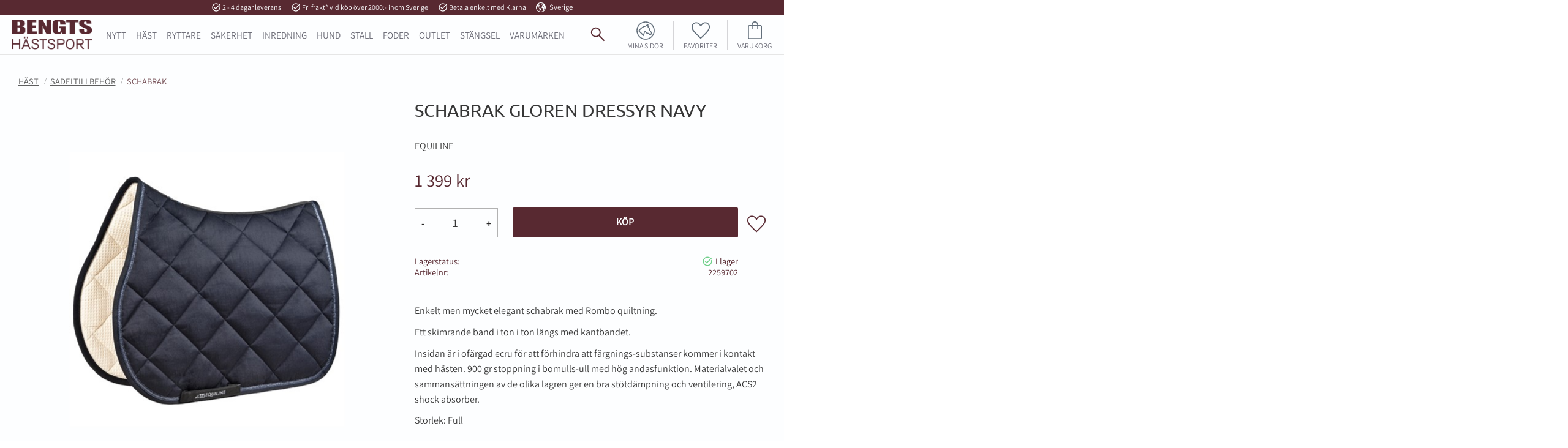

--- FILE ---
content_type: application/javascript
request_url: https://cdn.starwebserver.se/shops/bengt-hastsport/themes/william/js/shop-custom.min.js?_=1767108609
body_size: 2960
content:
sw.theme.options.slideshow.not='.slideshow-as-list';sw.theme.options.siteHeader.fixedHeader.enabled=!1;$('.slidein-button').click(function(event){event.preventDefault();$('#search-field-block-35').trigger("focus");$('.slidein-object').toggleClass('show-slidein-object')});$('.class-product-swipe .gallery').flickity({cellAlign:'center',contain:!0,pageDots:!0,wrapAround:!1,groupCells:!0});$('#site-header .menu-block .menu-level-1-item').each(function(){if($(this).children('a:contains("OUTLET")').length>0){$(this).addClass('class-campaigns')}});const productSlide=(function(){const isProductPage=!!$("#product-page").length;const isBlogPostPage=!!$("#blog-post-page").length;const startSlider=function(e){const swipes=document.querySelectorAll(".related-products");if(swipes){swipes.forEach(swipe=>{let products=swipe.querySelectorAll(".related-products .gallery-item");let elem=products[0].parentElement;if(!e||products.length>=5){elem.classList.add("flickity-enabled");var flkty=new Flickity(elem,{cellAlign:"center",lazyLoad:!0,adaptiveHeight:!0,resize:!0,wrapAround:!1,pageDots:!1,groupCells:!0})}else{elem.classList.remove("flickity-enabled")}})}};return{init:()=>{if(isProductPage||isBlogPostPage){startSlider()}},}})();$(document).on("ready",productSlide.init);var swProductDescription={accordion:function(){swProductDescription.splitContent();swProductDescription.expandFirst();swProductDescription.accordionMenu()},splitContent:function(){var $content=$('.product-long-description');var headings=$content.find('h1');if(headings.length===0){return}
headings.each(function(index){$(this).nextUntil('h1').wrapAll('<div id="accordion-content-'+index+'" class="accordion-content" style="display: none;">');$(this).replaceWith('<a class="accordion-item collapsed" href="#accordion-content-'+index+'">'+$(this).text()+'</a>')})},expandFirst:function(){var $content=$('.product-long-description');var headings=$content.find('.accordion-item');var contents=$content.find('.accordion-content');headings.each(function(index){if(index===0){$(this).addClass('expanded')}})
contents.each(function(index){if(index===0){$(this).css("display","block")}})},accordionMenu:function(){$('.product-long-description .accordion-item').click(function(event){event.preventDefault();var content=$(this).attr('href');if($(this).hasClass('expanded')){$(this).removeClass('expanded');$(this).addClass('collapsed');$(content).slideUp()}else{$(this).addClass('expanded');$(this).removeClass('collapsed');$(content).slideDown()}})},};const isProductPage=!!$('#product-page').length;if(isProductPage){swProductDescription.accordion()}
const accordionFaqPage=(function(){const isFaqPage=!!$('#custom-18-page').length;var swFaqContent={accordion:function(){swFaqContent.splitContent();swFaqContent.accordionMenu()},splitContent:function(){var $content=$('.faq');var headings=$content.find('h2');if(headings.length===0){return}
headings.each(function(index){$(this).nextUntil('h2').wrapAll('<div id="accordion-content-'+index+'" class="accordion-content" style="display: none;">');$(this).replaceWith('<a class="accordion-item collapsed" href="#accordion-content-'+index+'">'+$(this).text()+'</a>')})},accordionMenu:function(){$('.faq .accordion-item').click(function(event){event.preventDefault();var content=$(this).attr('href');if($(this).hasClass('expanded')){$(this).removeClass('expanded');$(this).addClass('collapsed');$(content).slideUp()}else{$(this).addClass('expanded');$(this).removeClass('collapsed');$(this).siblings().removeClass('expanded');$(this).siblings().addClass('collapsed');$('.accordion-content').not(content).slideUp();$(content).slideDown()}})},};return{init:()=>{if(isFaqPage){swFaqContent.accordion()}}}})();$(document).on('productViewInfoUpdate productListUpdate checkoutDataUpdate ready',accordionFaqPage.init);const dynamicInfoMove=(function(){const moveObserver=function(){const productObserver=new MutationObserver(()=>{moveLongDescription()});const dynamicProductInfo=document.querySelector('.dynamic-product-info');productObserver.observe(dynamicProductInfo,{childList:!0,})};const isProductPage=!!$('#product-page').length;const moveLongDescription=function(){const longDescription=document.querySelector('#product-page-main-container .product-long-description');if(longDescription){longDescription.style.display="";const longDescription_prime=longDescription.cloneNode(!0)
longDescription.style.display="none";longDescription_prime.classList.add("class-tabs-long-description");const productOffer=document.querySelector('#product-page-main-container .product-offer');productOffer.insertAdjacentElement('beforeend',longDescription_prime);swProductDescription.accordion()}};return{init:()=>{if(isProductPage){moveLongDescription();moveObserver()}}}})();$(document).on("ready",dynamicInfoMove.init);const moveinProductList=(function(){const handleProductinLists=function(product){const elemToPlaceAt=product.querySelector('.gallery .gallery-item .product-offer');if(elemToPlaceAt){const iconContainer=product.querySelector('.gallery .icon-container');if(iconContainer){elemToPlaceAt.insertAdjacentElement('afterbegin',iconContainer)}}};return{init:()=>{const productsInList=document.querySelectorAll(' .gallery .gallery-item');productsInList.forEach((productInList)=>{handleProductinLists(productInList)})},}})();$(document).on('productViewInfoUpdate productListUpdate checkoutDataUpdate ready',moveinProductList.init);const requestMaker=(function(){const isProductPage=!!$('#product-page').length;const isSupportPage=!!$('#support-page').length;const createRequestBtn=function(){const productStatus=document.querySelector('#product-page-main-container aside.product-offer .product-stock-status-6');if(productStatus){const priceText=productStatus.closest('.product-offer').querySelector('.product-price');const addToCartWrap=productStatus.closest('.product-offer').querySelector('.add-to-cart-wrap');$(priceText).css("display","none");addToCartWrap.remove();const addToCartForm=productStatus.closest('.product-offer').querySelector('.add-to-cart-form');const skuText=productStatus.closest('.product-offer').querySelector('dd.product-sku').innerText;const langChange=document.querySelector('html').getAttribute('lang');switch(langChange){case 'sv':$(addToCartForm).append("<div class='offer-wrapper'><a class='button' href='/customer-service?request=true&sku="+'Kontakt angående: '+skuText+"'>Kontakta oss</a></div>");break;case 'en':$(addToCartForm).append("<div class='offer-wrapper'><a class='button' href='/customer-service?request=true&sku="+'Contact for article: '+skuText+"'>Contact us</a></div>");break}}};const prefillForm=function(){if(window.location.href.indexOf("request=true")>-1){const url_string=window.location.href;const url=new URL(url_string);const sku=url.searchParams.get("sku");$('#support-mail-subject-field').val(sku)}};return{init:()=>{if(isProductPage){createRequestBtn()}
if(isSupportPage){prefillForm()}}}})();$(document).on('productViewInfoUpdate productListUpdate checkoutDataUpdate ready',requestMaker.init);const changeTextSupportPage=(function(){const isSupportPage=!!$('#support-page').length;const newText=function(){const heading=document.querySelector('.page-headline');const subHeading=document.querySelector('form h2');heading.textContent='Skriv till oss';subHeading.textContent='Välkommen att kontakta oss för frågor eller bokning.';const node=document.createElement("p");const textNode=document.createTextNode("Vid prisförfrågan: beskriv vad det gäller, så återkommer vi till dig.");node.appendChild(textNode);subHeading.insertAdjacentElement('afterend',node)};return{init:()=>{if(isSupportPage){newText()}}}})();$(document).on("ready",changeTextSupportPage.init);const quantityHandler=(function(){const isProductPage=!!$("#product-page").length;const ProductObserver=function(){const productObserver=new MutationObserver(()=>{quantityChanger()});const dynamicProductInfo=document.querySelector(".dynamic-product-info");productObserver.observe(dynamicProductInfo,{childList:!0,})};const quantityChanger=function(){$(".quantity-field.has-field-content").append('<div class="inc button">+</div><div class="dec button">-</div>');$(".button").on("click",function(){var $button=$(this);var oldValue=$button.parent().find("input").val();if($button.text()=="+"){var newVal=parseFloat(oldValue)+1}else{if(oldValue>0){var newVal=parseFloat(oldValue)-1}else{newVal=0}}
$button.parent().find("input").val(newVal)})};return{init:()=>{if(isProductPage){ProductObserver();quantityChanger()}},}})();$(document).on("ready",quantityHandler.init);$(function(){setTimeout(function(){$('.class-popup-newsletter').popupNewsletter({cookieName:'newsletter',showAgainSelector:'#show-message'})},5000)});(function($){'use strict';$.fn.popupNewsletter=function(settings){const $body=$('body');const $dialog=$(this);const $closeBtn=$('#close-btn');const setCookie=(name,value)=>{let date=new Date(),expires='expires=';date.setTime(date.getTime()+43200000);expires+=date.toGMTString();document.cookie=name+'='+value+'; '+expires+'; path=/'}
const getCookie=(name)=>{return document.cookie.split(';').some(c=>{return c.trim().startsWith(name+'=')})}
const deleteCookie=(name,value)=>{document.cookie=name+"="+value+";expires=Thu, 01 Jan 1970 00:00:01 GMT"+'; path=/'}
const showMessage=()=>{$dialog.show()}
const hideMessage=()=>{$dialog.hide();deleteCookie('selected'+settings.cookieName,"false")}
const hideMessageWithCookie=()=>{$dialog.addClass('is-hiding');setCookie('selected'+settings.cookieName,"true")}
const inactive=document.querySelector('.popup-inactive');const active=document.querySelector('.popup-active');let cookie=getCookie('selected'+settings.cookieName);if(!!active&&!cookie){showMessage()}else{hideMessage()}
if(!!inactive){hideMessage()}
if(cookie&&!inactive){hideMessageWithCookie()}
$body.on('click','#close-div-bg',hideMessageWithCookie);$closeBtn.on('click',hideMessageWithCookie);$(".class-popup-newsletter button.newsletter-subscribe-button").click(function(){$(".class-popup-newsletter .newsletter-block").replaceWith("<p class='code-text'><span>Din rabattkod för att få 10% rabatt är: </span><span class='code'><a href='https://www.bengtshastsport.se?discountCode=Nyhetsbrev'>Nyhetsbrev</a></span><span class='text-activate'>Klicka för att aktivera koden</span></p>")});$(".class-popup-newsletter").on('click','a',function(e){e.preventDefault();const url=$(this).attr('href');hideMessageWithCookie();setTimeout(function(){window.location.href=url},10)})}})(jQuery)